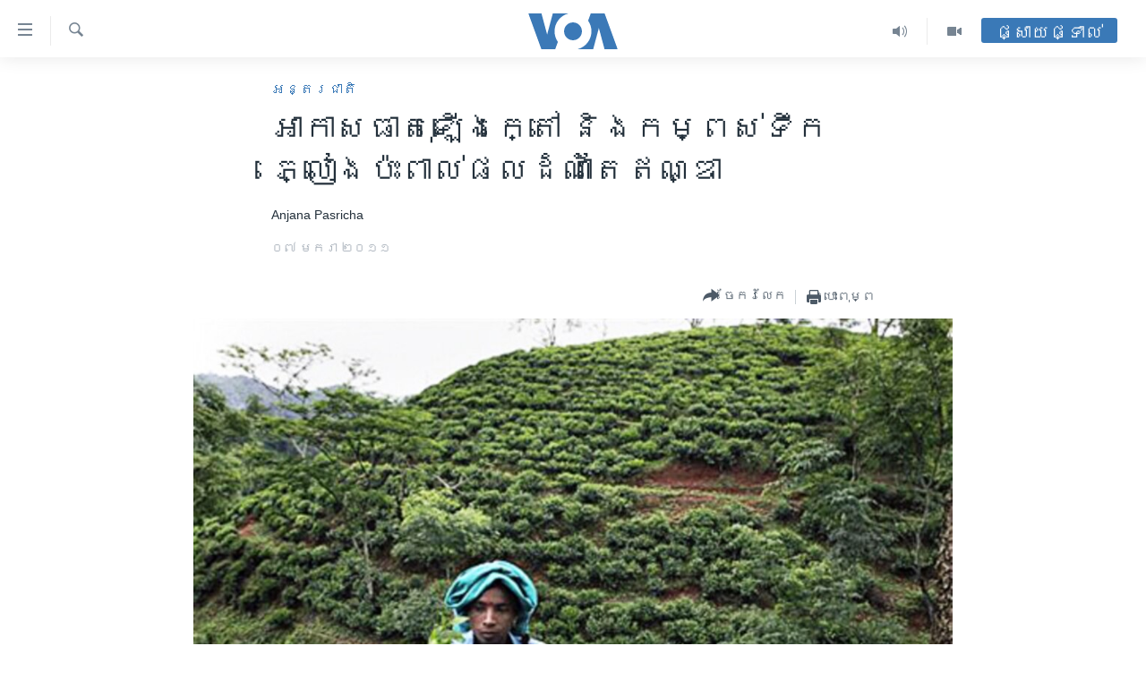

--- FILE ---
content_type: text/html; charset=utf-8
request_url: https://khmer.voanews.com/a/climate-change-impacts-indias-tea-growing-region-113070349/1144284.html
body_size: 12002
content:

<!DOCTYPE html>
<html lang="km" dir="ltr" class="no-js">
<head>
<link href="/Content/responsive/VOA/km-KH/VOA-km-KH.css?&amp;av=0.0.0.0&amp;cb=309" rel="stylesheet"/>
<script src="https://tags.voanews.com/voa-pangea/prod/utag.sync.js"></script> <script type='text/javascript' src='https://www.youtube.com/iframe_api' async></script>
<script type="text/javascript">
//a general 'js' detection, must be on top level in <head>, due to CSS performance
document.documentElement.className = "js";
var cacheBuster = "309";
var appBaseUrl = "/";
var imgEnhancerBreakpoints = [0, 144, 256, 408, 650, 1023, 1597];
var isLoggingEnabled = false;
var isPreviewPage = false;
var isLivePreviewPage = false;
if (!isPreviewPage) {
window.RFE = window.RFE || {};
window.RFE.cacheEnabledByParam = window.location.href.indexOf('nocache=1') === -1;
const url = new URL(window.location.href);
const params = new URLSearchParams(url.search);
// Remove the 'nocache' parameter
params.delete('nocache');
// Update the URL without the 'nocache' parameter
url.search = params.toString();
window.history.replaceState(null, '', url.toString());
} else {
window.addEventListener('load', function() {
const links = window.document.links;
for (let i = 0; i < links.length; i++) {
links[i].href = '#';
links[i].target = '_self';
}
})
}
// Iframe & Embed detection
var embedProperties = {};
try {
// Reliable way to check if we are in an iframe.
var isIframe = window.self !== window.top;
embedProperties.is_iframe = isIframe;
if (!isIframe) {
embedProperties.embed_context = "main";
} else {
// We are in an iframe. Let's try to access the parent.
// This access will only fail with strict cross-origin (without document.domain).
var parentLocation = window.top.location;
// The access succeeded. Now we explicitly compare the hostname.
if (window.location.hostname === parentLocation.hostname) {
embedProperties.embed_context = "embed_self";
} else {
// Hostname is different (e.g. different subdomain with document.domain)
embedProperties.embed_context = "embed_cross";
}
// Since the access works, we can safely get the details.
embedProperties.url_parent = parentLocation.href;
embedProperties.title_parent = window.top.document.title;
}
} catch (err) {
// We are in an iframe, and an error occurred, probably due to cross-origin restrictions.
embedProperties.is_iframe = true;
embedProperties.embed_context = "embed_cross";
// We cannot access the properties of window.top.
// `document.referrer` can sometimes provide the URL of the parent page.
// It is not 100% reliable, but it is the best we can do in this situation.
embedProperties.url_parent = document.referrer || null;
embedProperties.title_parent = null; // We can't get to the title in a cross-origin scenario.
}
var pwaEnabled = false;
var swCacheDisabled;
</script>
<meta charset="utf-8" />
<title>អាកាស​ធាតុ​ឡើង​ក្តៅ​ និង​កម្ពស់​ទឹកភ្លៀង​ប៉ះពាល់​ផល​ដំណាំ​តែ​ឥណ្ឌា</title>
<meta name="description" content="អ្នក​វិទ្យាសាស្ត្រ​និយាយ​ថា​ការ​ឡើង​កម្តៅ​មាន​ផល​ប៉ះពាល់​ដល់​ចម្ការ​តែ​និង​ការ​ប្រមូល​ផល" />
<meta name="keywords" content="អន្តរជាតិ, ញូវ​ដេលី ប្រទេស​ឥណ្ឌា" />
<meta name="viewport" content="width=device-width, initial-scale=1.0" />
<meta http-equiv="X-UA-Compatible" content="IE=edge" />
<meta name="robots" content="max-image-preview:large"><meta property="fb:pages" content="154829473799" />
<meta name="msvalidate.01" content="3286EE554B6F672A6F2E608C02343C0E" />
<meta name="google-site-verification" content="9N67UibWUmTgBbmaYWYsq5uN7iR6xbECfPAJOqOdq1I" />
<link href="https://khmer.voanews.com/a/climate-change-impacts-indias-tea-growing-region-113070349/1144284.html" rel="canonical" />
<meta name="apple-mobile-web-app-title" content="វីអូអេ" />
<meta name="apple-mobile-web-app-status-bar-style" content="black" />
<meta name="apple-itunes-app" content="app-id=632618796, app-argument=//1144284.ltr" />
<meta content="អាកាស​ធាតុ​ឡើង​ក្តៅ​ និង​កម្ពស់​ទឹកភ្លៀង​ប៉ះពាល់​ផល​ដំណាំ​តែ​ឥណ្ឌា" property="og:title" />
<meta content="អ្នក​វិទ្យាសាស្ត្រ​និយាយ​ថា​ការ​ឡើង​កម្តៅ​មាន​ផល​ប៉ះពាល់​ដល់​ចម្ការ​តែ​និង​ការ​ប្រមូល​ផល" property="og:description" />
<meta content="article" property="og:type" />
<meta content="https://khmer.voanews.com/a/climate-change-impacts-indias-tea-growing-region-113070349/1144284.html" property="og:url" />
<meta content="វីអូអេ" property="og:site_name" />
<meta content="https://www.facebook.com/VOAKhmer" property="article:publisher" />
<meta content="https://gdb.voanews.com/56002f46-2170-46ae-8efc-d181d2258b7b_w1200_h630.jpg" property="og:image" />
<meta content="1200" property="og:image:width" />
<meta content="630" property="og:image:height" />
<meta content="184356595034015" property="fb:app_id" />
<meta content="Anjana ​Pasricha" name="Author" />
<meta content="summary_large_image" name="twitter:card" />
<meta content="@voakhmer" name="twitter:site" />
<meta content="https://gdb.voanews.com/56002f46-2170-46ae-8efc-d181d2258b7b_w1200_h630.jpg" name="twitter:image" />
<meta content="អាកាស​ធាតុ​ឡើង​ក្តៅ​ និង​កម្ពស់​ទឹកភ្លៀង​ប៉ះពាល់​ផល​ដំណាំ​តែ​ឥណ្ឌា" name="twitter:title" />
<meta content="អ្នក​វិទ្យាសាស្ត្រ​និយាយ​ថា​ការ​ឡើង​កម្តៅ​មាន​ផល​ប៉ះពាល់​ដល់​ចម្ការ​តែ​និង​ការ​ប្រមូល​ផល" name="twitter:description" />
<link rel="amphtml" href="https://khmer.voanews.com/amp/climate-change-impacts-indias-tea-growing-region-113070349/1144284.html" />
<script type="application/ld+json">{"articleSection":"អន្តរជាតិ","isAccessibleForFree":true,"headline":"អាកាស​ធាតុ​ឡើង​ក្តៅ​ និង​កម្ពស់​ទឹកភ្លៀង​ប៉ះពាល់​ផល​ដំណាំ​តែ​ឥណ្ឌា","inLanguage":"km-KH","keywords":"អន្តរជាតិ, ញូវ​ដេលី ប្រទេស​ឥណ្ឌា","author":{"@type":"Person","url":"https://khmer.voanews.com/author/anjana-​pasricha/kjrp_","description":"","image":{"@type":"ImageObject"},"name":"Anjana ​Pasricha"},"datePublished":"2011-01-07 00:00:00Z","dateModified":"2011-01-07 00:00:00Z","publisher":{"logo":{"width":512,"height":220,"@type":"ImageObject","url":"https://khmer.voanews.com/Content/responsive/VOA/km-KH/img/logo.png"},"@type":"NewsMediaOrganization","url":"https://khmer.voanews.com","sameAs":["https://www.facebook.com/VOAKhmer","https://twitter.com/voakhmer","https://www.youtube.com/VOAKhmer","https://www.instagram.com/voakhmer/","https://t.me/voakhmer"],"name":"វីអូអេ - VOA Khmer","alternateName":""},"@context":"https://schema.org","@type":"NewsArticle","mainEntityOfPage":"https://khmer.voanews.com/a/climate-change-impacts-indias-tea-growing-region-113070349/1144284.html","url":"https://khmer.voanews.com/a/climate-change-impacts-indias-tea-growing-region-113070349/1144284.html","description":"អ្នក​វិទ្យាសាស្ត្រ​និយាយ​ថា​ការ​ឡើង​កម្តៅ​មាន​ផល​ប៉ះពាល់​ដល់​ចម្ការ​តែ​និង​ការ​ប្រមូល​ផល","image":{"width":1080,"height":608,"@type":"ImageObject","url":"https://gdb.voanews.com/56002f46-2170-46ae-8efc-d181d2258b7b_w1080_h608.jpg"},"name":"អាកាស​ធាតុ​ឡើង​ក្តៅ​ និង​កម្ពស់​ទឹកភ្លៀង​ប៉ះពាល់​ផល​ដំណាំ​តែ​ឥណ្ឌា"}</script>
<script src="/Scripts/responsive/infographics.b?v=dVbZ-Cza7s4UoO3BqYSZdbxQZVF4BOLP5EfYDs4kqEo1&amp;av=0.0.0.0&amp;cb=309"></script>
<script src="/Scripts/responsive/loader.b?v=C-JLefdHQ4ECvt5x4bMsJCTq2VRkcN8JUkP-IB-DzAI1&amp;av=0.0.0.0&amp;cb=309"></script>
<link rel="icon" type="image/svg+xml" href="/Content/responsive/VOA/img/webApp/favicon.svg" />
<link rel="alternate icon" href="/Content/responsive/VOA/img/webApp/favicon.ico" />
<link rel="apple-touch-icon" sizes="152x152" href="/Content/responsive/VOA/img/webApp/ico-152x152.png" />
<link rel="apple-touch-icon" sizes="144x144" href="/Content/responsive/VOA/img/webApp/ico-144x144.png" />
<link rel="apple-touch-icon" sizes="114x114" href="/Content/responsive/VOA/img/webApp/ico-114x114.png" />
<link rel="apple-touch-icon" sizes="72x72" href="/Content/responsive/VOA/img/webApp/ico-72x72.png" />
<link rel="apple-touch-icon-precomposed" href="/Content/responsive/VOA/img/webApp/ico-57x57.png" />
<link rel="icon" sizes="192x192" href="/Content/responsive/VOA/img/webApp/ico-192x192.png" />
<link rel="icon" sizes="128x128" href="/Content/responsive/VOA/img/webApp/ico-128x128.png" />
<meta name="msapplication-TileColor" content="#ffffff" />
<meta name="msapplication-TileImage" content="/Content/responsive/VOA/img/webApp/ico-144x144.png" />
<link rel="alternate" type="application/rss+xml" title="VOA - Top Stories [RSS]" href="/api/" />
<link rel="sitemap" type="application/rss+xml" href="/sitemap.xml" />
<script type="text/javascript">
var analyticsData = Object.assign(embedProperties, {url:"https://khmer.voanews.com/a/climate-change-impacts-indias-tea-growing-region-113070349/1144284.html",property_id:"467",article_uid:"1144284",page_title:"អាកាស​ធាតុ​ឡើង​ក្តៅ​ និង​កម្ពស់​ទឹកភ្លៀង​ប៉ះពាល់​ផល​ដំណាំ​តែ​ឥណ្ឌា",page_type:"article",content_type:"article",subcontent_type:"article",last_modified:"2011-01-07 00:00:00Z",pub_datetime:"2011-01-07 00:00:00Z",section:"អន្តរជាតិ",english_section:"world",byline:"Anjana ​Pasricha",categories:"world",tags:"ញូវ​ដេលី ប្រទេស​ឥណ្ឌា",domain:"khmer.voanews.com",language:"Khmer",language_service:"VOA Khmer",platform:"web",copied:"no",copied_article:"",copied_title:"",runs_js:"Yes",cms_release:"8.45.0.0.309",enviro_type:"prod",slug:"climate-change-impacts-indias-tea-growing-region-113070349",entity:"VOA",short_language_service:"KHM",platform_short:"W",page_name:"អាកាស​ធាតុ​ឡើង​ក្តៅ​ និង​កម្ពស់​ទឹកភ្លៀង​ប៉ះពាល់​ផល​ដំណាំ​តែ​ឥណ្ឌា"});
// Push Analytics data as GTM message (without "event" attribute and before GTM initialization)
window.dataLayer = window.dataLayer || [];
window.dataLayer.push(analyticsData);
</script>
<script type="text/javascript" data-cookiecategory="analytics">
var gtmEventObject = {event: 'page_meta_ready'};window.dataLayer = window.dataLayer || [];window.dataLayer.push(gtmEventObject);
var renderGtm = "true";
if (renderGtm === "true") {
(function(w,d,s,l,i){w[l]=w[l]||[];w[l].push({'gtm.start':new Date().getTime(),event:'gtm.js'});var f=d.getElementsByTagName(s)[0],j=d.createElement(s),dl=l!='dataLayer'?'&l='+l:'';j.async=true;j.src='//www.googletagmanager.com/gtm.js?id='+i+dl;f.parentNode.insertBefore(j,f);})(window,document,'script','dataLayer','GTM-N8MP7P');
}
</script>
</head>
<body class=" nav-no-loaded cc_theme pg-article pg-article--single-column print-lay-article use-sticky-share nojs-images ">
<noscript><iframe src="https://www.googletagmanager.com/ns.html?id=GTM-N8MP7P" height="0" width="0" style="display:none;visibility:hidden"></iframe></noscript> <script type="text/javascript" data-cookiecategory="analytics">
var gtmEventObject = {event: 'page_meta_ready'};window.dataLayer = window.dataLayer || [];window.dataLayer.push(gtmEventObject);
var renderGtm = "true";
if (renderGtm === "true") {
(function(w,d,s,l,i){w[l]=w[l]||[];w[l].push({'gtm.start':new Date().getTime(),event:'gtm.js'});var f=d.getElementsByTagName(s)[0],j=d.createElement(s),dl=l!='dataLayer'?'&l='+l:'';j.async=true;j.src='//www.googletagmanager.com/gtm.js?id='+i+dl;f.parentNode.insertBefore(j,f);})(window,document,'script','dataLayer','GTM-N8MP7P');
}
</script>
<!--Analytics tag js version start-->
<script type="text/javascript" data-cookiecategory="analytics">
var utag_data = Object.assign({}, analyticsData, {pub_year:"2011",pub_month:"01",pub_day:"07",pub_hour:"00",pub_weekday:"Friday"});
if(typeof(TealiumTagFrom)==='function' && typeof(TealiumTagSearchKeyword)==='function') {
var utag_from=TealiumTagFrom();var utag_searchKeyword=TealiumTagSearchKeyword();
if(utag_searchKeyword!=null && utag_searchKeyword!=='' && utag_data["search_keyword"]==null) utag_data["search_keyword"]=utag_searchKeyword;if(utag_from!=null && utag_from!=='') utag_data["from"]=TealiumTagFrom();}
if(window.top!== window.self&&utag_data.page_type==="snippet"){utag_data.page_type = 'iframe';}
try{if(window.top!==window.self&&window.self.location.hostname===window.top.location.hostname){utag_data.platform = 'self-embed';utag_data.platform_short = 'se';}}catch(e){if(window.top!==window.self&&window.self.location.search.includes("platformType=self-embed")){utag_data.platform = 'cross-promo';utag_data.platform_short = 'cp';}}
(function(a,b,c,d){ a="https://tags.voanews.com/voa-pangea/prod/utag.js"; b=document;c="script";d=b.createElement(c);d.src=a;d.type="text/java"+c;d.async=true; a=b.getElementsByTagName(c)[0];a.parentNode.insertBefore(d,a); })();
</script>
<!--Analytics tag js version end-->
<!-- Analytics tag management NoScript -->
<noscript>
<img style="position: absolute; border: none;" src="https://ssc.voanews.com/b/ss/bbgprod,bbgentityvoa/1/G.4--NS/1511430297?pageName=voa%3akhm%3aw%3aarticle%3a%e1%9e%a2%e1%9e%b6%e1%9e%80%e1%9e%b6%e1%9e%9f%e2%80%8b%e1%9e%92%e1%9e%b6%e1%9e%8f%e1%9e%bb%e2%80%8b%e1%9e%a1%e1%9e%be%e1%9e%84%e2%80%8b%e1%9e%80%e1%9f%92%e1%9e%8f%e1%9f%85%e2%80%8b%20%e1%9e%93%e1%9e%b7%e1%9e%84%e2%80%8b%e1%9e%80%e1%9e%98%e1%9f%92%e1%9e%96%e1%9e%9f%e1%9f%8b%e2%80%8b%e1%9e%91%e1%9e%b9%e1%9e%80%e1%9e%97%e1%9f%92%e1%9e%9b%e1%9f%80%e1%9e%84%e2%80%8b%e1%9e%94%e1%9f%89%e1%9f%87%e1%9e%96%e1%9e%b6%e1%9e%9b%e1%9f%8b%e2%80%8b%e1%9e%95%e1%9e%9b%e2%80%8b%e1%9e%8a%e1%9f%86%e1%9e%8e%e1%9e%b6%e1%9f%86%e2%80%8b%e1%9e%8f%e1%9f%82%e2%80%8b%e1%9e%a5%e1%9e%8e%e1%9f%92%e1%9e%8c%e1%9e%b6&amp;c6=%e1%9e%a2%e1%9e%b6%e1%9e%80%e1%9e%b6%e1%9e%9f%e2%80%8b%e1%9e%92%e1%9e%b6%e1%9e%8f%e1%9e%bb%e2%80%8b%e1%9e%a1%e1%9e%be%e1%9e%84%e2%80%8b%e1%9e%80%e1%9f%92%e1%9e%8f%e1%9f%85%e2%80%8b%20%e1%9e%93%e1%9e%b7%e1%9e%84%e2%80%8b%e1%9e%80%e1%9e%98%e1%9f%92%e1%9e%96%e1%9e%9f%e1%9f%8b%e2%80%8b%e1%9e%91%e1%9e%b9%e1%9e%80%e1%9e%97%e1%9f%92%e1%9e%9b%e1%9f%80%e1%9e%84%e2%80%8b%e1%9e%94%e1%9f%89%e1%9f%87%e1%9e%96%e1%9e%b6%e1%9e%9b%e1%9f%8b%e2%80%8b%e1%9e%95%e1%9e%9b%e2%80%8b%e1%9e%8a%e1%9f%86%e1%9e%8e%e1%9e%b6%e1%9f%86%e2%80%8b%e1%9e%8f%e1%9f%82%e2%80%8b%e1%9e%a5%e1%9e%8e%e1%9f%92%e1%9e%8c%e1%9e%b6&amp;v36=8.45.0.0.309&amp;v6=D=c6&amp;g=https%3a%2f%2fkhmer.voanews.com%2fa%2fclimate-change-impacts-indias-tea-growing-region-113070349%2f1144284.html&amp;c1=D=g&amp;v1=D=g&amp;events=event1,event52&amp;c16=voa%20khmer&amp;v16=D=c16&amp;c5=world&amp;v5=D=c5&amp;ch=%e1%9e%a2%e1%9e%93%e1%9f%92%e1%9e%8f%e1%9e%9a%e1%9e%87%e1%9e%b6%e1%9e%8f%e1%9e%b7&amp;c15=khmer&amp;v15=D=c15&amp;c4=article&amp;v4=D=c4&amp;c14=1144284&amp;v14=D=c14&amp;v20=no&amp;c17=web&amp;v17=D=c17&amp;mcorgid=518abc7455e462b97f000101%40adobeorg&amp;server=khmer.voanews.com&amp;pageType=D=c4&amp;ns=bbg&amp;v29=D=server&amp;v25=voa&amp;v30=467&amp;v105=D=User-Agent " alt="analytics" width="1" height="1" /></noscript>
<!-- End of Analytics tag management NoScript -->
<!--*** Accessibility links - For ScreenReaders only ***-->
<section>
<div class="sr-only">
<h2>ភ្ជាប់​ទៅ​គេហទំព័រ​ទាក់ទង</h2>
<ul>
<li><a href="#content" data-disable-smooth-scroll="1">រំលង​និង​ចូល​ទៅ​​ទំព័រ​ព័ត៌មាន​​តែ​ម្តង</a></li>
<li><a href="#navigation" data-disable-smooth-scroll="1">រំលង​និង​ចូល​ទៅ​ទំព័រ​រចនាសម្ព័ន្ធ​</a></li>
<li><a href="#txtHeaderSearch" data-disable-smooth-scroll="1">រំលង​និង​ចូល​ទៅ​កាន់​ទំព័រ​ស្វែង​រក</a></li>
</ul>
</div>
</section>
<div dir="ltr">
<div id="page">
<aside>
<div class="c-lightbox overlay-modal">
<div class="c-lightbox__intro">
<h2 class="c-lightbox__intro-title"></h2>
<button class="btn btn--rounded c-lightbox__btn c-lightbox__intro-next" title="បន្ទាប់">
<span class="ico ico--rounded ico-chevron-forward"></span>
<span class="sr-only">បន្ទាប់</span>
</button>
</div>
<div class="c-lightbox__nav">
<button class="btn btn--rounded c-lightbox__btn c-lightbox__btn--close" title="បិទ">
<span class="ico ico--rounded ico-close"></span>
<span class="sr-only">បិទ</span>
</button>
<button class="btn btn--rounded c-lightbox__btn c-lightbox__btn--prev" title="មុន">
<span class="ico ico--rounded ico-chevron-backward"></span>
<span class="sr-only">មុន</span>
</button>
<button class="btn btn--rounded c-lightbox__btn c-lightbox__btn--next" title="បន្ទាប់">
<span class="ico ico--rounded ico-chevron-forward"></span>
<span class="sr-only">បន្ទាប់</span>
</button>
</div>
<div class="c-lightbox__content-wrap">
<figure class="c-lightbox__content">
<span class="c-spinner c-spinner--lightbox">
<img src="/Content/responsive/img/player-spinner.png"
alt="សូម​រង់ចាំ"
title="សូម​រង់ចាំ" />
</span>
<div class="c-lightbox__img">
<div class="thumb">
<img src="" alt="" />
</div>
</div>
<figcaption>
<div class="c-lightbox__info c-lightbox__info--foot">
<span class="c-lightbox__counter"></span>
<span class="caption c-lightbox__caption"></span>
</div>
</figcaption>
</figure>
</div>
<div class="hidden">
<div class="content-advisory__box content-advisory__box--lightbox">
<span class="content-advisory__box-text">This image contains sensitive content which some people may find offensive or disturbing.</span>
<button class="btn btn--transparent content-advisory__box-btn m-t-md" value="text" type="button">
<span class="btn__text">
Click to reveal
</span>
</button>
</div>
</div>
</div>
<div class="print-dialogue">
<div class="container">
<h3 class="print-dialogue__title section-head">ជម្រើស​ក្នុង​ការ​បោះពុម្ព</h3>
<div class="print-dialogue__opts">
<ul class="print-dialogue__opt-group">
<li class="form__group form__group--checkbox">
<input class="form__check " id="checkboxImages" name="checkboxImages" type="checkbox" checked="checked" />
<label for="checkboxImages" class="form__label m-t-md">រូបថត</label>
</li>
<li class="form__group form__group--checkbox">
<input class="form__check " id="checkboxMultimedia" name="checkboxMultimedia" type="checkbox" checked="checked" />
<label for="checkboxMultimedia" class="form__label m-t-md">ពហុព័ត៌មាន</label>
</li>
</ul>
<ul class="print-dialogue__opt-group">
<li class="form__group form__group--checkbox">
<input class="form__check " id="checkboxEmbedded" name="checkboxEmbedded" type="checkbox" checked="checked" />
<label for="checkboxEmbedded" class="form__label m-t-md">ខ្លឹមសារ​ព័ត៌មាន​ដែល​ភ្ជាប់​ពី​ទំព័រ​ផ្សេង</label>
</li>
<li class="hidden">
<input class="form__check " id="checkboxComments" name="checkboxComments" type="checkbox" />
<label for="checkboxComments" class="form__label m-t-md">មតិ</label>
</li>
</ul>
</div>
<div class="print-dialogue__buttons">
<button class="btn btn--secondary close-button" type="button" title="បោះបង់">
<span class="btn__text ">បោះបង់</span>
</button>
<button class="btn btn-cust-print m-l-sm" type="button" title="បោះពុម្ព">
<span class="btn__text ">បោះពុម្ព</span>
</button>
</div>
</div>
</div>
<div class="ctc-message pos-fix">
<div class="ctc-message__inner">Link has been copied to clipboard</div>
</div>
</aside>
<div class="hdr-20 hdr-20--big">
<div class="hdr-20__inner">
<div class="hdr-20__max pos-rel">
<div class="hdr-20__side hdr-20__side--primary d-flex">
<label data-for="main-menu-ctrl" data-switcher-trigger="true" data-switch-target="main-menu-ctrl" class="burger hdr-trigger pos-rel trans-trigger" data-trans-evt="click" data-trans-id="menu">
<span class="ico ico-close hdr-trigger__ico hdr-trigger__ico--close burger__ico burger__ico--close"></span>
<span class="ico ico-menu hdr-trigger__ico hdr-trigger__ico--open burger__ico burger__ico--open"></span>
</label>
<div class="menu-pnl pos-fix trans-target" data-switch-target="main-menu-ctrl" data-trans-id="menu">
<div class="menu-pnl__inner">
<nav class="main-nav menu-pnl__item menu-pnl__item--first">
<ul class="main-nav__list accordeon" data-analytics-tales="false" data-promo-name="link" data-location-name="nav,secnav">
<li class="main-nav__item">
<a class="main-nav__item-name main-nav__item-name--link" href="/p/6039.html" title="កម្ពុជា" data-item-name="cambodia-news" >កម្ពុជា</a>
</li>
<li class="main-nav__item">
<a class="main-nav__item-name main-nav__item-name--link" href="https://khmer.voanews.com/p/7317.html" title="អន្តរជាតិ" target="_blank" rel="noopener">អន្តរជាតិ</a>
</li>
<li class="main-nav__item">
<a class="main-nav__item-name main-nav__item-name--link" href="/z/2290" title="អាមេរិក" data-item-name="united-states" >អាមេរិក</a>
</li>
<li class="main-nav__item">
<a class="main-nav__item-name main-nav__item-name--link" href="/z/7448" title="ចិន" data-item-name="China-news" >ចិន</a>
</li>
<li class="main-nav__item">
<a class="main-nav__item-name main-nav__item-name--link" href="/hellovoa" title="ហេឡូវីអូអេ" data-item-name="hello-voa-show" >ហេឡូវីអូអេ</a>
</li>
<li class="main-nav__item">
<a class="main-nav__item-name main-nav__item-name--link" href="/creativecambodia" title="កម្ពុជាច្នៃប្រតិដ្ឋ" data-item-name="creativecambodia" >កម្ពុជាច្នៃប្រតិដ្ឋ</a>
</li>
<li class="main-nav__item">
<a class="main-nav__item-name main-nav__item-name--link" href="/newsevents" title="ព្រឹត្តិការណ៍ព័ត៌មាន" data-item-name="news-events" >ព្រឹត្តិការណ៍ព័ត៌មាន</a>
</li>
<li class="main-nav__item">
<a class="main-nav__item-name main-nav__item-name--link" href="https://khmer.voanews.com/programs/tv" title="ទូរទស្សន៍ / វីដេអូ​" >ទូរទស្សន៍ / វីដេអូ​</a>
</li>
<li class="main-nav__item">
<a class="main-nav__item-name main-nav__item-name--link" href="http://khmer.voanews.com/programindex.html" title="វិទ្យុ / ផតខាសថ៍" >វិទ្យុ / ផតខាសថ៍</a>
</li>
<li class="main-nav__item">
<a class="main-nav__item-name main-nav__item-name--link" href="/allprograms" title="កម្មវិធីទាំងអស់" data-item-name="allprograms" >កម្មវិធីទាំងអស់</a>
</li>
</ul>
</nav>
<div class="menu-pnl__item">
<a href="https://www.voacambodia.com/" class="menu-pnl__item-link" alt="Khmer English">Khmer English</a>
</div>
<div class="menu-pnl__item menu-pnl__item--social">
<h5 class="menu-pnl__sub-head">បណ្តាញ​សង្គម</h5>
<a href="https://www.facebook.com/VOAKhmer" title="តាមដាន​​តាម​ Facebook" data-analytics-text="follow_on_facebook" class="btn btn--rounded btn--social-inverted menu-pnl__btn js-social-btn btn-facebook" target="_blank" rel="noopener">
<span class="ico ico-facebook-alt ico--rounded"></span>
</a>
<a href="https://twitter.com/voakhmer" title="តាមដាន​​តាម​ Twitter" data-analytics-text="follow_on_twitter" class="btn btn--rounded btn--social-inverted menu-pnl__btn js-social-btn btn-twitter" target="_blank" rel="noopener">
<span class="ico ico-twitter ico--rounded"></span>
</a>
<a href="https://www.youtube.com/VOAKhmer" title="តាមដាន​​តាម​ YouTube" data-analytics-text="follow_on_youtube" class="btn btn--rounded btn--social-inverted menu-pnl__btn js-social-btn btn-youtube" target="_blank" rel="noopener">
<span class="ico ico-youtube ico--rounded"></span>
</a>
<a href="https://www.instagram.com/voakhmer/" title="Follow us on Instagram" data-analytics-text="follow_on_instagram" class="btn btn--rounded btn--social-inverted menu-pnl__btn js-social-btn btn-instagram" target="_blank" rel="noopener">
<span class="ico ico-instagram ico--rounded"></span>
</a>
</div>
<div class="menu-pnl__item">
<a href="/navigation/allsites" class="menu-pnl__item-link">
<span class="ico ico-languages "></span>
ភាសា
</a>
</div>
</div>
</div>
<label data-for="top-search-ctrl" data-switcher-trigger="true" data-switch-target="top-search-ctrl" class="top-srch-trigger hdr-trigger">
<span class="ico ico-close hdr-trigger__ico hdr-trigger__ico--close top-srch-trigger__ico top-srch-trigger__ico--close"></span>
<span class="ico ico-search hdr-trigger__ico hdr-trigger__ico--open top-srch-trigger__ico top-srch-trigger__ico--open"></span>
</label>
<div class="srch-top srch-top--in-header" data-switch-target="top-search-ctrl">
<div class="container">
<form action="/s" class="srch-top__form srch-top__form--in-header" id="form-topSearchHeader" method="get" role="search"><label for="txtHeaderSearch" class="sr-only">ស្វែង​រក</label>
<input type="text" id="txtHeaderSearch" name="k" placeholder="ស្វែង​រក​ពាក្យ..." accesskey="s" value="" class="srch-top__input analyticstag-event" onkeydown="if (event.keyCode === 13) { FireAnalyticsTagEventOnSearch('search', $dom.get('#txtHeaderSearch')[0].value) }" />
<button title="ស្វែង​រក" type="submit" class="btn btn--top-srch analyticstag-event" onclick="FireAnalyticsTagEventOnSearch('search', $dom.get('#txtHeaderSearch')[0].value) ">
<span class="ico ico-search"></span>
</button></form>
</div>
</div>
<a href="/" class="main-logo-link">
<img src="/Content/responsive/VOA/km-KH/img/logo-compact.svg?cb=309" class="main-logo main-logo--comp" alt="site logo">
<img src="/Content/responsive/VOA/km-KH/img/logo.svg?cb=309" class="main-logo main-logo--big" alt="site logo">
</a>
</div>
<div class="hdr-20__side hdr-20__side--secondary d-flex">
<a href="/p/6001.html" title="Video" class="hdr-20__secondary-item" data-item-name="video">
<span class="ico ico-video hdr-20__secondary-icon"></span>
</a>
<a href="/programs/radio" title="Audio" class="hdr-20__secondary-item" data-item-name="audio">
<span class="ico ico-audio hdr-20__secondary-icon"></span>
</a>
<a href="/s" title="ស្វែង​រក" class="hdr-20__secondary-item hdr-20__secondary-item--search" data-item-name="search">
<span class="ico ico-search hdr-20__secondary-icon hdr-20__secondary-icon--search"></span>
</a>
<div class="hdr-20__secondary-item live-b-drop">
<div class="live-b-drop__off">
<a href="/live/" class="live-b-drop__link" title="ផ្សាយផ្ទាល់" data-item-name="live">
<span class="badge badge--live-btn badge--live-btn-off">
ផ្សាយផ្ទាល់
</span>
</a>
</div>
<div class="live-b-drop__on hidden">
<label data-for="live-ctrl" data-switcher-trigger="true" data-switch-target="live-ctrl" class="live-b-drop__label pos-rel">
<span class="badge badge--live badge--live-btn">
ផ្សាយផ្ទាល់
</span>
<span class="ico ico-close live-b-drop__label-ico live-b-drop__label-ico--close"></span>
</label>
<div class="live-b-drop__panel" id="targetLivePanelDiv" data-switch-target="live-ctrl"></div>
</div>
</div>
<div class="srch-bottom">
<form action="/s" class="srch-bottom__form d-flex" id="form-bottomSearch" method="get" role="search"><label for="txtSearch" class="sr-only">ស្វែង​រក</label>
<input type="search" id="txtSearch" name="k" placeholder="ស្វែង​រក​ពាក្យ..." accesskey="s" value="" class="srch-bottom__input analyticstag-event" onkeydown="if (event.keyCode === 13) { FireAnalyticsTagEventOnSearch('search', $dom.get('#txtSearch')[0].value) }" />
<button title="ស្វែង​រក" type="submit" class="btn btn--bottom-srch analyticstag-event" onclick="FireAnalyticsTagEventOnSearch('search', $dom.get('#txtSearch')[0].value) ">
<span class="ico ico-search"></span>
</button></form>
</div>
</div>
<img src="/Content/responsive/VOA/km-KH/img/logo-print.gif?cb=309" class="logo-print" loading="lazy" alt="site logo">
<img src="/Content/responsive/VOA/km-KH/img/logo-print_color.png?cb=309" class="logo-print logo-print--color" loading="lazy" alt="site logo">
</div>
</div>
</div>
<script>
if (document.body.className.indexOf('pg-home') > -1) {
var nav2In = document.querySelector('.hdr-20__inner');
var nav2Sec = document.querySelector('.hdr-20__side--secondary');
var secStyle = window.getComputedStyle(nav2Sec);
if (nav2In && window.pageYOffset < 150 && secStyle['position'] !== 'fixed') {
nav2In.classList.add('hdr-20__inner--big')
}
}
</script>
<div class="c-hlights c-hlights--breaking c-hlights--no-item" data-hlight-display="mobile,desktop">
<div class="c-hlights__wrap container p-0">
<div class="c-hlights__nav">
<a role="button" href="#" title="មុន">
<span class="ico ico-chevron-backward m-0"></span>
<span class="sr-only">មុន</span>
</a>
<a role="button" href="#" title="បន្ទាប់">
<span class="ico ico-chevron-forward m-0"></span>
<span class="sr-only">បន្ទាប់</span>
</a>
</div>
<span class="c-hlights__label">
<span class="">ព័ត៌មាន​​ថ្មី</span>
<span class="switcher-trigger">
<label data-for="more-less-1" data-switcher-trigger="true" class="switcher-trigger__label switcher-trigger__label--more p-b-0" title="ផ្សេង​ទៀត">
<span class="ico ico-chevron-down"></span>
</label>
<label data-for="more-less-1" data-switcher-trigger="true" class="switcher-trigger__label switcher-trigger__label--less p-b-0" title="បិទ">
<span class="ico ico-chevron-up"></span>
</label>
</span>
</span>
<ul class="c-hlights__items switcher-target" data-switch-target="more-less-1">
</ul>
</div>
</div> <div id="content">
<main class="container">
<div class="hdr-container">
<div class="row">
<div class="col-xs-12 col-sm-12 col-md-10 col-md-offset-1">
<div class="row">
<div class="col-category col-xs-12 col-md-8 col-md-offset-2"> <div class="category js-category">
<a class="" href="/z/2291">អន្តរជាតិ</a> </div>
</div><div class="col-title col-xs-12 col-md-8 col-md-offset-2"> <h1 class="title pg-title">
អាកាស​ធាតុ​ឡើង​ក្តៅ​ និង​កម្ពស់​ទឹកភ្លៀង​ប៉ះពាល់​ផល​ដំណាំ​តែ​ឥណ្ឌា
</h1>
</div><div class="col-publishing-details col-xs-12 col-md-8 col-md-offset-2"> <div class="publishing-details ">
<div class="links">
<ul class="links__list">
<li class="links__item">
Anjana ​Pasricha
</li>
</ul>
</div>
<div class="published">
<span class="date" >
<time pubdate="pubdate" datetime="2011-01-07T07:00:00+07:00">
០៧ មករា ២០១១
</time>
</span>
</div>
</div>
</div><div class="col-xs-12 col-md-8 col-md-offset-2"> <div class="col-article-tools pos-rel article-share">
<div class="col-article-tools__end">
<div class="share--box">
<div class="sticky-share-container" style="display:none">
<div class="container">
<a href="https://khmer.voanews.com" id="logo-sticky-share">&nbsp;</a>
<div class="pg-title pg-title--sticky-share">
អាកាស​ធាតុ​ឡើង​ក្តៅ​ និង​កម្ពស់​ទឹកភ្លៀង​ប៉ះពាល់​ផល​ដំណាំ​តែ​ឥណ្ឌា
</div>
<div class="sticked-nav-actions">
<!--This part is for sticky navigation display-->
<p class="buttons link-content-sharing p-0 ">
<button class="btn btn--link btn-content-sharing p-t-0 " id="btnContentSharing" value="text" role="Button" type="" title="ជ្រើសរើស​​មធ្យោបាយ​ចែក​រំលែក​ផ្សេង​ទៀត">
<span class="ico ico-share ico--l"></span>
<span class="btn__text ">
ចែករំលែក
</span>
</button>
</p>
<aside class="content-sharing js-content-sharing js-content-sharing--apply-sticky content-sharing--sticky"
role="complementary"
data-share-url="https://khmer.voanews.com/a/climate-change-impacts-indias-tea-growing-region-113070349/1144284.html" data-share-title="អាកាស​ធាតុ​ឡើង​ក្តៅ​ និង​កម្ពស់​ទឹកភ្លៀង​ប៉ះពាល់​ផល​ដំណាំ​តែ​ឥណ្ឌា" data-share-text="">
<div class="content-sharing__popover">
<h6 class="content-sharing__title">ចែករំលែក</h6>
<button href="#close" id="btnCloseSharing" class="btn btn--text-like content-sharing__close-btn">
<span class="ico ico-close ico--l"></span>
</button>
<ul class="content-sharing__list">
<li class="content-sharing__item">
<div class="ctc ">
<input type="text" class="ctc__input" readonly="readonly">
<a href="" js-href="https://khmer.voanews.com/a/climate-change-impacts-indias-tea-growing-region-113070349/1144284.html" class="content-sharing__link ctc__button">
<span class="ico ico-copy-link ico--rounded ico--s"></span>
<span class="content-sharing__link-text">Copy link</span>
</a>
</div>
</li>
<li class="content-sharing__item">
<a href="https://facebook.com/sharer.php?u=https%3a%2f%2fkhmer.voanews.com%2fa%2fclimate-change-impacts-indias-tea-growing-region-113070349%2f1144284.html"
data-analytics-text="share_on_facebook"
title="Facebook" target="_blank"
class="content-sharing__link js-social-btn">
<span class="ico ico-facebook ico--rounded ico--s"></span>
<span class="content-sharing__link-text">Facebook</span>
</a>
</li>
<li class="content-sharing__item">
<a href="https://twitter.com/share?url=https%3a%2f%2fkhmer.voanews.com%2fa%2fclimate-change-impacts-indias-tea-growing-region-113070349%2f1144284.html&amp;text=%e1%9e%a2%e1%9e%b6%e1%9e%80%e1%9e%b6%e1%9e%9f%e2%80%8b%e1%9e%92%e1%9e%b6%e1%9e%8f%e1%9e%bb%e2%80%8b%e1%9e%a1%e1%9e%be%e1%9e%84%e2%80%8b%e1%9e%80%e1%9f%92%e1%9e%8f%e1%9f%85%e2%80%8b+%e1%9e%93%e1%9e%b7%e1%9e%84%e2%80%8b%e1%9e%80%e1%9e%98%e1%9f%92%e1%9e%96%e1%9e%9f%e1%9f%8b%e2%80%8b%e1%9e%91%e1%9e%b9%e1%9e%80%e1%9e%97%e1%9f%92%e1%9e%9b%e1%9f%80%e1%9e%84%e2%80%8b%e1%9e%94%e1%9f%89%e1%9f%87%e1%9e%96%e1%9e%b6%e1%9e%9b%e1%9f%8b%e2%80%8b%e1%9e%95%e1%9e%9b%e2%80%8b%e1%9e%8a%e1%9f%86%e1%9e%8e%e1%9e%b6%e1%9f%86%e2%80%8b%e1%9e%8f%e1%9f%82%e2%80%8b%e1%9e%a5%e1%9e%8e%e1%9f%92%e1%9e%8c%e1%9e%b6"
data-analytics-text="share_on_twitter"
title="Twitter" target="_blank"
class="content-sharing__link js-social-btn">
<span class="ico ico-twitter ico--rounded ico--s"></span>
<span class="content-sharing__link-text">Twitter</span>
</a>
</li>
<li class="content-sharing__item visible-xs-inline-block visible-sm-inline-block">
<a href="whatsapp://send?text=https%3a%2f%2fkhmer.voanews.com%2fa%2fclimate-change-impacts-indias-tea-growing-region-113070349%2f1144284.html"
data-analytics-text="share_on_whatsapp"
title="WhatsApp" target="_blank"
class="content-sharing__link js-social-btn">
<span class="ico ico-whatsapp ico--rounded ico--s"></span>
<span class="content-sharing__link-text">WhatsApp</span>
</a>
</li>
<li class="content-sharing__item visible-md-inline-block visible-lg-inline-block">
<a href="https://web.whatsapp.com/send?text=https%3a%2f%2fkhmer.voanews.com%2fa%2fclimate-change-impacts-indias-tea-growing-region-113070349%2f1144284.html"
data-analytics-text="share_on_whatsapp_desktop"
title="WhatsApp" target="_blank"
class="content-sharing__link js-social-btn">
<span class="ico ico-whatsapp ico--rounded ico--s"></span>
<span class="content-sharing__link-text">WhatsApp</span>
</a>
</li>
<li class="content-sharing__item visible-xs-inline-block visible-sm-inline-block">
<a href="https://line.me/R/msg/text/?https%3a%2f%2fkhmer.voanews.com%2fa%2fclimate-change-impacts-indias-tea-growing-region-113070349%2f1144284.html"
data-analytics-text="share_on_line"
title="Line" target="_blank"
class="content-sharing__link js-social-btn">
<span class="ico ico-line ico--rounded ico--s"></span>
<span class="content-sharing__link-text">Line</span>
</a>
</li>
<li class="content-sharing__item visible-md-inline-block visible-lg-inline-block">
<a href="https://timeline.line.me/social-plugin/share?url=https%3a%2f%2fkhmer.voanews.com%2fa%2fclimate-change-impacts-indias-tea-growing-region-113070349%2f1144284.html"
data-analytics-text="share_on_line_desktop"
title="Line" target="_blank"
class="content-sharing__link js-social-btn">
<span class="ico ico-line ico--rounded ico--s"></span>
<span class="content-sharing__link-text">Line</span>
</a>
</li>
<li class="content-sharing__item">
<a href="mailto:?body=https%3a%2f%2fkhmer.voanews.com%2fa%2fclimate-change-impacts-indias-tea-growing-region-113070349%2f1144284.html&amp;subject=អាកាស​ធាតុ​ឡើង​ក្តៅ​ និង​កម្ពស់​ទឹកភ្លៀង​ប៉ះពាល់​ផល​ដំណាំ​តែ​ឥណ្ឌា"
title="Email"
class="content-sharing__link ">
<span class="ico ico-email ico--rounded ico--s"></span>
<span class="content-sharing__link-text">Email</span>
</a>
</li>
</ul>
</div>
</aside>
</div>
</div>
</div>
<div class="links">
<p class="buttons link-content-sharing p-0 ">
<button class="btn btn--link btn-content-sharing p-t-0 " id="btnContentSharing" value="text" role="Button" type="" title="ជ្រើសរើស​​មធ្យោបាយ​ចែក​រំលែក​ផ្សេង​ទៀត">
<span class="ico ico-share ico--l"></span>
<span class="btn__text ">
ចែករំលែក
</span>
</button>
</p>
<aside class="content-sharing js-content-sharing " role="complementary"
data-share-url="https://khmer.voanews.com/a/climate-change-impacts-indias-tea-growing-region-113070349/1144284.html" data-share-title="អាកាស​ធាតុ​ឡើង​ក្តៅ​ និង​កម្ពស់​ទឹកភ្លៀង​ប៉ះពាល់​ផល​ដំណាំ​តែ​ឥណ្ឌា" data-share-text="">
<div class="content-sharing__popover">
<h6 class="content-sharing__title">ចែករំលែក</h6>
<button href="#close" id="btnCloseSharing" class="btn btn--text-like content-sharing__close-btn">
<span class="ico ico-close ico--l"></span>
</button>
<ul class="content-sharing__list">
<li class="content-sharing__item">
<div class="ctc ">
<input type="text" class="ctc__input" readonly="readonly">
<a href="" js-href="https://khmer.voanews.com/a/climate-change-impacts-indias-tea-growing-region-113070349/1144284.html" class="content-sharing__link ctc__button">
<span class="ico ico-copy-link ico--rounded ico--l"></span>
<span class="content-sharing__link-text">Copy link</span>
</a>
</div>
</li>
<li class="content-sharing__item">
<a href="https://facebook.com/sharer.php?u=https%3a%2f%2fkhmer.voanews.com%2fa%2fclimate-change-impacts-indias-tea-growing-region-113070349%2f1144284.html"
data-analytics-text="share_on_facebook"
title="Facebook" target="_blank"
class="content-sharing__link js-social-btn">
<span class="ico ico-facebook ico--rounded ico--l"></span>
<span class="content-sharing__link-text">Facebook</span>
</a>
</li>
<li class="content-sharing__item">
<a href="https://twitter.com/share?url=https%3a%2f%2fkhmer.voanews.com%2fa%2fclimate-change-impacts-indias-tea-growing-region-113070349%2f1144284.html&amp;text=%e1%9e%a2%e1%9e%b6%e1%9e%80%e1%9e%b6%e1%9e%9f%e2%80%8b%e1%9e%92%e1%9e%b6%e1%9e%8f%e1%9e%bb%e2%80%8b%e1%9e%a1%e1%9e%be%e1%9e%84%e2%80%8b%e1%9e%80%e1%9f%92%e1%9e%8f%e1%9f%85%e2%80%8b+%e1%9e%93%e1%9e%b7%e1%9e%84%e2%80%8b%e1%9e%80%e1%9e%98%e1%9f%92%e1%9e%96%e1%9e%9f%e1%9f%8b%e2%80%8b%e1%9e%91%e1%9e%b9%e1%9e%80%e1%9e%97%e1%9f%92%e1%9e%9b%e1%9f%80%e1%9e%84%e2%80%8b%e1%9e%94%e1%9f%89%e1%9f%87%e1%9e%96%e1%9e%b6%e1%9e%9b%e1%9f%8b%e2%80%8b%e1%9e%95%e1%9e%9b%e2%80%8b%e1%9e%8a%e1%9f%86%e1%9e%8e%e1%9e%b6%e1%9f%86%e2%80%8b%e1%9e%8f%e1%9f%82%e2%80%8b%e1%9e%a5%e1%9e%8e%e1%9f%92%e1%9e%8c%e1%9e%b6"
data-analytics-text="share_on_twitter"
title="Twitter" target="_blank"
class="content-sharing__link js-social-btn">
<span class="ico ico-twitter ico--rounded ico--l"></span>
<span class="content-sharing__link-text">Twitter</span>
</a>
</li>
<li class="content-sharing__item visible-xs-inline-block visible-sm-inline-block">
<a href="whatsapp://send?text=https%3a%2f%2fkhmer.voanews.com%2fa%2fclimate-change-impacts-indias-tea-growing-region-113070349%2f1144284.html"
data-analytics-text="share_on_whatsapp"
title="WhatsApp" target="_blank"
class="content-sharing__link js-social-btn">
<span class="ico ico-whatsapp ico--rounded ico--l"></span>
<span class="content-sharing__link-text">WhatsApp</span>
</a>
</li>
<li class="content-sharing__item visible-md-inline-block visible-lg-inline-block">
<a href="https://web.whatsapp.com/send?text=https%3a%2f%2fkhmer.voanews.com%2fa%2fclimate-change-impacts-indias-tea-growing-region-113070349%2f1144284.html"
data-analytics-text="share_on_whatsapp_desktop"
title="WhatsApp" target="_blank"
class="content-sharing__link js-social-btn">
<span class="ico ico-whatsapp ico--rounded ico--l"></span>
<span class="content-sharing__link-text">WhatsApp</span>
</a>
</li>
<li class="content-sharing__item visible-xs-inline-block visible-sm-inline-block">
<a href="https://line.me/R/msg/text/?https%3a%2f%2fkhmer.voanews.com%2fa%2fclimate-change-impacts-indias-tea-growing-region-113070349%2f1144284.html"
data-analytics-text="share_on_line"
title="Line" target="_blank"
class="content-sharing__link js-social-btn">
<span class="ico ico-line ico--rounded ico--l"></span>
<span class="content-sharing__link-text">Line</span>
</a>
</li>
<li class="content-sharing__item visible-md-inline-block visible-lg-inline-block">
<a href="https://timeline.line.me/social-plugin/share?url=https%3a%2f%2fkhmer.voanews.com%2fa%2fclimate-change-impacts-indias-tea-growing-region-113070349%2f1144284.html"
data-analytics-text="share_on_line_desktop"
title="Line" target="_blank"
class="content-sharing__link js-social-btn">
<span class="ico ico-line ico--rounded ico--l"></span>
<span class="content-sharing__link-text">Line</span>
</a>
</li>
<li class="content-sharing__item">
<a href="mailto:?body=https%3a%2f%2fkhmer.voanews.com%2fa%2fclimate-change-impacts-indias-tea-growing-region-113070349%2f1144284.html&amp;subject=អាកាស​ធាតុ​ឡើង​ក្តៅ​ និង​កម្ពស់​ទឹកភ្លៀង​ប៉ះពាល់​ផល​ដំណាំ​តែ​ឥណ្ឌា"
title="Email"
class="content-sharing__link ">
<span class="ico ico-email ico--rounded ico--l"></span>
<span class="content-sharing__link-text">Email</span>
</a>
</li>
</ul>
</div>
</aside>
<p class="link-print hidden-xs buttons p-0">
<button class="btn btn--link btn-print p-t-0" onclick="if (typeof FireAnalyticsTagEvent === 'function') {FireAnalyticsTagEvent({ on_page_event: 'print_story' });}return false" title="(CTRL+P)">
<span class="ico ico-print"></span>
<span class="btn__text">បោះពុម្ព</span>
</button>
</p>
</div>
</div>
</div>
</div>
</div><div class="col-multimedia col-xs-12 col-md-10 col-md-offset-1"> <div class="cover-media">
<figure class="media-image js-media-expand">
<div class="img-wrap">
<div class="thumb thumb16_9">
<img src="https://gdb.voanews.com/0c6e6f90-e2f7-44a8-b8c5-c22a54fcd320_w250_r1_s.jpg" alt="虔誠的印度教教徒抵達位於阿拉哈巴德的恒河、亞穆納河和神秘的薩拉斯瓦蒂河交匯處，準備進行聖浴。" />
</div>
</div>
<figcaption>
<span class="caption">虔誠的印度教教徒抵達位於阿拉哈巴德的恒河、亞穆納河和神秘的薩拉斯瓦蒂河交匯處，準備進行聖浴。</span>
</figcaption>
</figure>
</div>
</div>
</div>
</div>
</div>
</div>
<div class="body-container">
<div class="row">
<div class="col-xs-12 col-sm-12 col-md-10 col-md-offset-1">
<div class="row">
<div class="col-xs-12 col-sm-12 col-md-8 col-lg-8 col-md-offset-2">
<div id="article-content" class="content-floated-wrap fb-quotable">
<div class="wsw">
<p>ក្នុង​តំបន់​គេ​ដាំ​ដើម​តែ​ច្រើន​នៅ​ក្នុង​ប្រទេស​ឥណ្ឌា​ ក្រុម​អ្នក​វិទ្យា​សាស្រ្ដ​និយាយ​ថា​ ​ផលិតកម្ម​តែ​ បាន​ត្រូវ​ប៉ះពាល់​ដោយ​ការ​ផ្លាស់​ប្ដូរ​អាកាស​ធាតុ។</p>
<p>ខ្នង​ភ្នុំ​ខ្ពស់​ទាបនៃ​តំបន់​ហិមពាន្ដ​ឋឹត​នៅ​តំបន់​ឦសាន​នៃ​រដ្ឋ​អាសាម​ របស់ប្រទេស​ឥណ្ឌា​ ជា​ទី​កន្លែង​ពោរ​ពេញ​ខៀវស្រងាត់ដោយ​ដើម​តែ​ ដែល​ស្លឹក​របស់​វា​ជាតែ​ប្រណិត​បំផុត​មួយដែរ​របស់​ពិភព​លោក។</p>
<p>តែ​គេ​មាន​ការ​ព្រួយ​បារម្ភ​ថា​ អាកាសធាតុ​ឡើង​កំដៅ​នៅ​ទី​នោះ​អាច​ធ្វើ​ឲ្យ​ប៉ះ​ពាល់​ដល់​ដើម​តែ​ បណ្ដាល​ឲ្យ​ចុះ​ថយ​ដល់​ផលិតកម្មដែល​មនុស្ស​ច្រើន​លាន​អ្នក​ក្នុង​ពិភព​លោក​ឆុងផឹក​ នៅ​ពេល​គេ​ភ្ញាក់​ពី​ដំណេក។</p>
<p>នាយក​សមាគមន៍​ស្រាវ​ជ្រាវ​តែ​នៅ​ក្នុង​តំបន់​ អាសាម​ លោក ​ម្រីឌុល ហាសារីកា (Mridul Hasarika)​ កំពុង​សឹក្សា​អំពី​ការ​ប៉ះ​ពាល់​ពី​ការ​ផ្លាស់​ប្ដូរ​អាកា​សធាតុ​នៅក្នុង​ផលិតកម្ម​តែ។</p>
<p>«យើង​បាន​សង្កេត​ឃើញ​ថា​ ​សីតុណ្ហ​ភាព​អប្បរិមា​កើន​លើស​ពីរ​អង្សា​សង់ទីក្រាដ​ ​រួចកម្ពស់ភ្លៀង​ធ្លាក់​តិច​ មិន​ធ្លាប់​មាន​ជាង​៩០ឆ្នាំ​មក​ហើយ​ មក​នៅ​ត្រឹម​ ជិត​២០០ ​មីលីម៉ែត្រ។ កម្ពស់​ទឹកភ្លៀងនេះ​មាន​សារៈ​សំខាន់​ណាស់​ សម្រាប់​ផលិតកម្ម​តែ។»</p>
<p>អ្នក​វិទ្យាសាស្រ្ដ​និយាយ​ថា​ ​ការកើន​សីតុណ្ហភាព​អាច​ធ្វើ​ឲ្យ​ប៉ះពាល់​ដល់​ការលូត​លាស់​របស់​ដើម​តែ។ ​កម្ពស់​ទឹកភ្លៀង ​ផលិតកម្ម​តែ​នៅ​ក្នុង​តំបន់ ​អាសាម​បាន​ចុះ​ទាប​ ក្នុង​បុន្មាន​ឆ្នាំ​ថ្មី​ៗ​នេះ​ ទោះ​បី​ជា​ដំណាំ​តែ​កាន់​តែ​រីកដាល​នៅ​ក្នុង​តំបន់​នោះ​ក៏​ដោយ។</p>
<p>ភ្លៀង​ធ្លាក់​មិន​ទៀង​ទាត់​ជា​ការ​ព្រួយ​បារម្ភ​ពិសេស​មួយ​របស់​អ្នក​ដាំ​ដើម​តែ​ ពី​ព្រោះ​ដើម​តែ​ពឹង​ផ្អែក​ច្រើន​មក​លើ​អាកាស​ធាតុ។ ​អ្នក​ទាំង​នោះ​ បាន​ចង្អុលបង្ហាញ​ថា​ ​កាល​ពី​ឆ្នាំ​មុន​ មាន​ពន្លឺ​ថ្ងៃ​តិច​ណាស់ ​បណ្ដាល​ឲ្យ​មាន​ភាព​សើម​ធ្វើ​ឲ្យ​ដើម​តែ​មាន​ការ​លំបាក​នឹង​លូត​លាស់។</p>
<p>អ្នក​ដាំ​ដើម​តែ​មាន​សុទិដ្ឋិនិយម​ថា​ ​ដើម​តែ​ខ្លាំង​អាច​សម្រប​សម្រួល​ខ្លួន​វា​បាន​ ​តែ​គេ​កំពុង​ស្វែង​រក​មធ្យោបាយ​ដើម្បី​ប្រយុទ្ធតទល់​នឹង​ការប៉ះ​ពាល់​ដោយ​សារ​អាកាស​ធាតុ៕</p>
<p>ប្រែសម្រួល​ដោយ​លោក អ៊ូ ធួក</p>
</div>
<div class="footer-toolbar">
<div class="share--box">
<div class="sticky-share-container" style="display:none">
<div class="container">
<a href="https://khmer.voanews.com" id="logo-sticky-share">&nbsp;</a>
<div class="pg-title pg-title--sticky-share">
អាកាស​ធាតុ​ឡើង​ក្តៅ​ និង​កម្ពស់​ទឹកភ្លៀង​ប៉ះពាល់​ផល​ដំណាំ​តែ​ឥណ្ឌា
</div>
<div class="sticked-nav-actions">
<!--This part is for sticky navigation display-->
<p class="buttons link-content-sharing p-0 ">
<button class="btn btn--link btn-content-sharing p-t-0 " id="btnContentSharing" value="text" role="Button" type="" title="ជ្រើសរើស​​មធ្យោបាយ​ចែក​រំលែក​ផ្សេង​ទៀត">
<span class="ico ico-share ico--l"></span>
<span class="btn__text ">
ចែករំលែក
</span>
</button>
</p>
<aside class="content-sharing js-content-sharing js-content-sharing--apply-sticky content-sharing--sticky"
role="complementary"
data-share-url="https://khmer.voanews.com/a/climate-change-impacts-indias-tea-growing-region-113070349/1144284.html" data-share-title="អាកាស​ធាតុ​ឡើង​ក្តៅ​ និង​កម្ពស់​ទឹកភ្លៀង​ប៉ះពាល់​ផល​ដំណាំ​តែ​ឥណ្ឌា" data-share-text="">
<div class="content-sharing__popover">
<h6 class="content-sharing__title">ចែករំលែក</h6>
<button href="#close" id="btnCloseSharing" class="btn btn--text-like content-sharing__close-btn">
<span class="ico ico-close ico--l"></span>
</button>
<ul class="content-sharing__list">
<li class="content-sharing__item">
<div class="ctc ">
<input type="text" class="ctc__input" readonly="readonly">
<a href="" js-href="https://khmer.voanews.com/a/climate-change-impacts-indias-tea-growing-region-113070349/1144284.html" class="content-sharing__link ctc__button">
<span class="ico ico-copy-link ico--rounded ico--s"></span>
<span class="content-sharing__link-text">Copy link</span>
</a>
</div>
</li>
<li class="content-sharing__item">
<a href="https://facebook.com/sharer.php?u=https%3a%2f%2fkhmer.voanews.com%2fa%2fclimate-change-impacts-indias-tea-growing-region-113070349%2f1144284.html"
data-analytics-text="share_on_facebook"
title="Facebook" target="_blank"
class="content-sharing__link js-social-btn">
<span class="ico ico-facebook ico--rounded ico--s"></span>
<span class="content-sharing__link-text">Facebook</span>
</a>
</li>
<li class="content-sharing__item">
<a href="https://twitter.com/share?url=https%3a%2f%2fkhmer.voanews.com%2fa%2fclimate-change-impacts-indias-tea-growing-region-113070349%2f1144284.html&amp;text=%e1%9e%a2%e1%9e%b6%e1%9e%80%e1%9e%b6%e1%9e%9f%e2%80%8b%e1%9e%92%e1%9e%b6%e1%9e%8f%e1%9e%bb%e2%80%8b%e1%9e%a1%e1%9e%be%e1%9e%84%e2%80%8b%e1%9e%80%e1%9f%92%e1%9e%8f%e1%9f%85%e2%80%8b+%e1%9e%93%e1%9e%b7%e1%9e%84%e2%80%8b%e1%9e%80%e1%9e%98%e1%9f%92%e1%9e%96%e1%9e%9f%e1%9f%8b%e2%80%8b%e1%9e%91%e1%9e%b9%e1%9e%80%e1%9e%97%e1%9f%92%e1%9e%9b%e1%9f%80%e1%9e%84%e2%80%8b%e1%9e%94%e1%9f%89%e1%9f%87%e1%9e%96%e1%9e%b6%e1%9e%9b%e1%9f%8b%e2%80%8b%e1%9e%95%e1%9e%9b%e2%80%8b%e1%9e%8a%e1%9f%86%e1%9e%8e%e1%9e%b6%e1%9f%86%e2%80%8b%e1%9e%8f%e1%9f%82%e2%80%8b%e1%9e%a5%e1%9e%8e%e1%9f%92%e1%9e%8c%e1%9e%b6"
data-analytics-text="share_on_twitter"
title="Twitter" target="_blank"
class="content-sharing__link js-social-btn">
<span class="ico ico-twitter ico--rounded ico--s"></span>
<span class="content-sharing__link-text">Twitter</span>
</a>
</li>
<li class="content-sharing__item visible-xs-inline-block visible-sm-inline-block">
<a href="whatsapp://send?text=https%3a%2f%2fkhmer.voanews.com%2fa%2fclimate-change-impacts-indias-tea-growing-region-113070349%2f1144284.html"
data-analytics-text="share_on_whatsapp"
title="WhatsApp" target="_blank"
class="content-sharing__link js-social-btn">
<span class="ico ico-whatsapp ico--rounded ico--s"></span>
<span class="content-sharing__link-text">WhatsApp</span>
</a>
</li>
<li class="content-sharing__item visible-md-inline-block visible-lg-inline-block">
<a href="https://web.whatsapp.com/send?text=https%3a%2f%2fkhmer.voanews.com%2fa%2fclimate-change-impacts-indias-tea-growing-region-113070349%2f1144284.html"
data-analytics-text="share_on_whatsapp_desktop"
title="WhatsApp" target="_blank"
class="content-sharing__link js-social-btn">
<span class="ico ico-whatsapp ico--rounded ico--s"></span>
<span class="content-sharing__link-text">WhatsApp</span>
</a>
</li>
<li class="content-sharing__item visible-xs-inline-block visible-sm-inline-block">
<a href="https://line.me/R/msg/text/?https%3a%2f%2fkhmer.voanews.com%2fa%2fclimate-change-impacts-indias-tea-growing-region-113070349%2f1144284.html"
data-analytics-text="share_on_line"
title="Line" target="_blank"
class="content-sharing__link js-social-btn">
<span class="ico ico-line ico--rounded ico--s"></span>
<span class="content-sharing__link-text">Line</span>
</a>
</li>
<li class="content-sharing__item visible-md-inline-block visible-lg-inline-block">
<a href="https://timeline.line.me/social-plugin/share?url=https%3a%2f%2fkhmer.voanews.com%2fa%2fclimate-change-impacts-indias-tea-growing-region-113070349%2f1144284.html"
data-analytics-text="share_on_line_desktop"
title="Line" target="_blank"
class="content-sharing__link js-social-btn">
<span class="ico ico-line ico--rounded ico--s"></span>
<span class="content-sharing__link-text">Line</span>
</a>
</li>
<li class="content-sharing__item">
<a href="mailto:?body=https%3a%2f%2fkhmer.voanews.com%2fa%2fclimate-change-impacts-indias-tea-growing-region-113070349%2f1144284.html&amp;subject=អាកាស​ធាតុ​ឡើង​ក្តៅ​ និង​កម្ពស់​ទឹកភ្លៀង​ប៉ះពាល់​ផល​ដំណាំ​តែ​ឥណ្ឌា"
title="Email"
class="content-sharing__link ">
<span class="ico ico-email ico--rounded ico--s"></span>
<span class="content-sharing__link-text">Email</span>
</a>
</li>
</ul>
</div>
</aside>
</div>
</div>
</div>
<div class="links">
<p class="buttons link-content-sharing p-0 ">
<button class="btn btn--link btn-content-sharing p-t-0 " id="btnContentSharing" value="text" role="Button" type="" title="ជ្រើសរើស​​មធ្យោបាយ​ចែក​រំលែក​ផ្សេង​ទៀត">
<span class="ico ico-share ico--l"></span>
<span class="btn__text ">
ចែករំលែក
</span>
</button>
</p>
<aside class="content-sharing js-content-sharing " role="complementary"
data-share-url="https://khmer.voanews.com/a/climate-change-impacts-indias-tea-growing-region-113070349/1144284.html" data-share-title="អាកាស​ធាតុ​ឡើង​ក្តៅ​ និង​កម្ពស់​ទឹកភ្លៀង​ប៉ះពាល់​ផល​ដំណាំ​តែ​ឥណ្ឌា" data-share-text="">
<div class="content-sharing__popover">
<h6 class="content-sharing__title">ចែករំលែក</h6>
<button href="#close" id="btnCloseSharing" class="btn btn--text-like content-sharing__close-btn">
<span class="ico ico-close ico--l"></span>
</button>
<ul class="content-sharing__list">
<li class="content-sharing__item">
<div class="ctc ">
<input type="text" class="ctc__input" readonly="readonly">
<a href="" js-href="https://khmer.voanews.com/a/climate-change-impacts-indias-tea-growing-region-113070349/1144284.html" class="content-sharing__link ctc__button">
<span class="ico ico-copy-link ico--rounded ico--l"></span>
<span class="content-sharing__link-text">Copy link</span>
</a>
</div>
</li>
<li class="content-sharing__item">
<a href="https://facebook.com/sharer.php?u=https%3a%2f%2fkhmer.voanews.com%2fa%2fclimate-change-impacts-indias-tea-growing-region-113070349%2f1144284.html"
data-analytics-text="share_on_facebook"
title="Facebook" target="_blank"
class="content-sharing__link js-social-btn">
<span class="ico ico-facebook ico--rounded ico--l"></span>
<span class="content-sharing__link-text">Facebook</span>
</a>
</li>
<li class="content-sharing__item">
<a href="https://twitter.com/share?url=https%3a%2f%2fkhmer.voanews.com%2fa%2fclimate-change-impacts-indias-tea-growing-region-113070349%2f1144284.html&amp;text=%e1%9e%a2%e1%9e%b6%e1%9e%80%e1%9e%b6%e1%9e%9f%e2%80%8b%e1%9e%92%e1%9e%b6%e1%9e%8f%e1%9e%bb%e2%80%8b%e1%9e%a1%e1%9e%be%e1%9e%84%e2%80%8b%e1%9e%80%e1%9f%92%e1%9e%8f%e1%9f%85%e2%80%8b+%e1%9e%93%e1%9e%b7%e1%9e%84%e2%80%8b%e1%9e%80%e1%9e%98%e1%9f%92%e1%9e%96%e1%9e%9f%e1%9f%8b%e2%80%8b%e1%9e%91%e1%9e%b9%e1%9e%80%e1%9e%97%e1%9f%92%e1%9e%9b%e1%9f%80%e1%9e%84%e2%80%8b%e1%9e%94%e1%9f%89%e1%9f%87%e1%9e%96%e1%9e%b6%e1%9e%9b%e1%9f%8b%e2%80%8b%e1%9e%95%e1%9e%9b%e2%80%8b%e1%9e%8a%e1%9f%86%e1%9e%8e%e1%9e%b6%e1%9f%86%e2%80%8b%e1%9e%8f%e1%9f%82%e2%80%8b%e1%9e%a5%e1%9e%8e%e1%9f%92%e1%9e%8c%e1%9e%b6"
data-analytics-text="share_on_twitter"
title="Twitter" target="_blank"
class="content-sharing__link js-social-btn">
<span class="ico ico-twitter ico--rounded ico--l"></span>
<span class="content-sharing__link-text">Twitter</span>
</a>
</li>
<li class="content-sharing__item visible-xs-inline-block visible-sm-inline-block">
<a href="whatsapp://send?text=https%3a%2f%2fkhmer.voanews.com%2fa%2fclimate-change-impacts-indias-tea-growing-region-113070349%2f1144284.html"
data-analytics-text="share_on_whatsapp"
title="WhatsApp" target="_blank"
class="content-sharing__link js-social-btn">
<span class="ico ico-whatsapp ico--rounded ico--l"></span>
<span class="content-sharing__link-text">WhatsApp</span>
</a>
</li>
<li class="content-sharing__item visible-md-inline-block visible-lg-inline-block">
<a href="https://web.whatsapp.com/send?text=https%3a%2f%2fkhmer.voanews.com%2fa%2fclimate-change-impacts-indias-tea-growing-region-113070349%2f1144284.html"
data-analytics-text="share_on_whatsapp_desktop"
title="WhatsApp" target="_blank"
class="content-sharing__link js-social-btn">
<span class="ico ico-whatsapp ico--rounded ico--l"></span>
<span class="content-sharing__link-text">WhatsApp</span>
</a>
</li>
<li class="content-sharing__item visible-xs-inline-block visible-sm-inline-block">
<a href="https://line.me/R/msg/text/?https%3a%2f%2fkhmer.voanews.com%2fa%2fclimate-change-impacts-indias-tea-growing-region-113070349%2f1144284.html"
data-analytics-text="share_on_line"
title="Line" target="_blank"
class="content-sharing__link js-social-btn">
<span class="ico ico-line ico--rounded ico--l"></span>
<span class="content-sharing__link-text">Line</span>
</a>
</li>
<li class="content-sharing__item visible-md-inline-block visible-lg-inline-block">
<a href="https://timeline.line.me/social-plugin/share?url=https%3a%2f%2fkhmer.voanews.com%2fa%2fclimate-change-impacts-indias-tea-growing-region-113070349%2f1144284.html"
data-analytics-text="share_on_line_desktop"
title="Line" target="_blank"
class="content-sharing__link js-social-btn">
<span class="ico ico-line ico--rounded ico--l"></span>
<span class="content-sharing__link-text">Line</span>
</a>
</li>
<li class="content-sharing__item">
<a href="mailto:?body=https%3a%2f%2fkhmer.voanews.com%2fa%2fclimate-change-impacts-indias-tea-growing-region-113070349%2f1144284.html&amp;subject=អាកាស​ធាតុ​ឡើង​ក្តៅ​ និង​កម្ពស់​ទឹកភ្លៀង​ប៉ះពាល់​ផល​ដំណាំ​តែ​ឥណ្ឌា"
title="Email"
class="content-sharing__link ">
<span class="ico ico-email ico--rounded ico--l"></span>
<span class="content-sharing__link-text">Email</span>
</a>
</li>
</ul>
</div>
</aside>
<p class="link-print hidden-xs buttons p-0">
<button class="btn btn--link btn-print p-t-0" onclick="if (typeof FireAnalyticsTagEvent === 'function') {FireAnalyticsTagEvent({ on_page_event: 'print_story' });}return false" title="(CTRL+P)">
<span class="ico ico-print"></span>
<span class="btn__text">បោះពុម្ព</span>
</button>
</p>
</div>
</div>
</div>
<ul>
</ul>
<div class="m-t-sm"> <div class="media-block-wrap">
<h3 class="section-head">Links</h3>
<div class="row">
<ul>
<li class="col-xs-12 col-sm-6 col-md-12 col-lg-12">
<div class="media-block ">
<div class="media-block__content media-block__content--h">
<a href="http://www.voanews.com/khmer/news/world/Indonesia-Delays-Start-of-Forest-Development-Moratorium-113033514.html">
<h4 class="media-block__title media-block__title--size-4" title="ឥណ្ឌូនេស៊ី​ពន្យា​ពេល​អនុវត្ត​បម្រាម​កាប់​ព្រៃឈើ">
ឥណ្ឌូនេស៊ី​ពន្យា​ពេល​អនុវត្ត​បម្រាម​កាប់​ព្រៃឈើ
</h4>
</a>
</div>
</div>
</li>
</ul>
</div>
</div>
</div>
</div>
</div>
</div>
</div>
</div>
</div>
</main>
<a class="btn pos-abs p-0 lazy-scroll-load" data-ajax="true" data-ajax-mode="replace" data-ajax-update="#ymla-section" data-ajax-url="/part/section/5/8830" href="/p/8830.html" loadonce="true" title="អានអត្ថបទផ្សេងៗទៀត">​</a> <div id="ymla-section" class="clear ymla-section"></div>
</div>
<footer role="contentinfo">
<div id="foot" class="foot">
<div class="container">
<div class="foot-nav collapsed" id="foot-nav">
<div class="menu">
<ul class="items">
<li class="socials block-socials">
<span class="handler" id="socials-handler">
បណ្តាញ​សង្គម
</span>
<div class="inner">
<ul class="subitems follow">
<li>
<a href="https://www.facebook.com/VOAKhmer" title="តាមដាន​​តាម​ Facebook" data-analytics-text="follow_on_facebook" class="btn btn--rounded js-social-btn btn-facebook" target="_blank" rel="noopener">
<span class="ico ico-facebook-alt ico--rounded"></span>
</a>
</li>
<li>
<a href="https://twitter.com/voakhmer" title="តាមដាន​​តាម​ Twitter" data-analytics-text="follow_on_twitter" class="btn btn--rounded js-social-btn btn-twitter" target="_blank" rel="noopener">
<span class="ico ico-twitter ico--rounded"></span>
</a>
</li>
<li>
<a href="https://www.youtube.com/VOAKhmer" title="តាមដាន​​តាម​ YouTube" data-analytics-text="follow_on_youtube" class="btn btn--rounded js-social-btn btn-youtube" target="_blank" rel="noopener">
<span class="ico ico-youtube ico--rounded"></span>
</a>
</li>
<li>
<a href="https://www.instagram.com/voakhmer/" title="Follow us on Instagram" data-analytics-text="follow_on_instagram" class="btn btn--rounded js-social-btn btn-instagram" target="_blank" rel="noopener">
<span class="ico ico-instagram ico--rounded"></span>
</a>
</li>
<li>
<a href="https://t.me/voakhmer" title="តាមដានវីអូអេតាម Telegram" data-analytics-text="follow_on_telegram" class="btn btn--rounded js-social-btn btn-telegram" target="_blank" rel="noopener">
<span class="ico ico-telegram ico--rounded"></span>
</a>
</li>
<li>
<a href="/rssfeeds" title="RSS" data-analytics-text="follow_on_rss" class="btn btn--rounded js-social-btn btn-rss" >
<span class="ico ico-rss ico--rounded"></span>
</a>
</li>
<li>
<a href="/podcasts" title="Podcast" data-analytics-text="follow_on_podcast" class="btn btn--rounded js-social-btn btn-podcast" >
<span class="ico ico-podcast ico--rounded"></span>
</a>
</li>
<li>
<a href="/subscribe.html" title="Subscribe" data-analytics-text="follow_on_subscribe" class="btn btn--rounded js-social-btn btn-email" >
<span class="ico ico-email ico--rounded"></span>
</a>
</li>
</ul>
</div>
</li>
<li class="block-primary collapsed collapsible item">
<span class="handler">
កម្មវិធី​ទូរទស្សន៍
<span title="close tab" class="ico ico-chevron-up"></span>
<span title="open tab" class="ico ico-chevron-down"></span>
<span title="add" class="ico ico-plus"></span>
<span title="remove" class="ico ico-minus"></span>
</span>
<div class="inner">
<ul class="subitems">
<li class="subitem">
<a class="handler" href="http://m.khmer.voanews.com/z/2690.html" title="វីដេអូ​ខ្មែរ" >វីដេអូ​ខ្មែរ</a>
</li>
<li class="subitem">
<a class="handler" href="/z/2818" title="វ៉ាស៊ីនតោន​ថ្ងៃ​នេះ" >វ៉ាស៊ីនតោន​ថ្ងៃ​នេះ</a>
</li>
<li class="subitem">
<a class="handler" href="/z/5662" title="VOA ថ្ងៃនេះ" >VOA ថ្ងៃនេះ</a>
</li>
<li class="subitem">
<a class="handler" href="/z/3892" title="VOA ​វិទ្យាសាស្ត្រ" >VOA ​វិទ្យាសាស្ត្រ</a>
</li>
<li class="subitem">
<a class="handler" href="/z/2821" title="VOA 60 អាស៊ី" >VOA 60 អាស៊ី</a>
</li>
</ul>
</div>
</li>
<li class="block-primary collapsed collapsible item">
<span class="handler">
កម្មវិធី​វិទ្យុ
<span title="close tab" class="ico ico-chevron-up"></span>
<span title="open tab" class="ico ico-chevron-down"></span>
<span title="add" class="ico ico-plus"></span>
<span title="remove" class="ico ico-minus"></span>
</span>
<div class="inner">
<ul class="subitems">
<li class="subitem">
<a class="handler" href="/z/2688" title="ព័ត៌មាន​ពេល​ព្រឹក" >ព័ត៌មាន​ពេល​ព្រឹក</a>
</li>
<li class="subitem">
<a class="handler" href="/z/2689" title="ព័ត៌មាន​​ពេល​រាត្រី" >ព័ត៌មាន​​ពេល​រាត្រី</a>
</li>
<li class="subitem">
<a class="handler" href="/z/2687" title="Hello VOA" >Hello VOA</a>
</li>
<li class="subitem">
<a class="handler" href="/z/2816" title="សំឡេង​ជំនាន់​ថ្មី" >សំឡេង​ជំនាន់​ថ្មី</a>
</li>
<li class="subitem">
<a class="handler" href="/z/4442" title="វេទិកា​អាស៊ាន" >វេទិកា​អាស៊ាន</a>
</li>
</ul>
</div>
</li>
<li class="block-secondary collapsed collapsible item">
<span class="handler">
ព័ត៌មាន​តាមប្រធានបទ​
<span title="close tab" class="ico ico-chevron-up"></span>
<span title="open tab" class="ico ico-chevron-down"></span>
<span title="add" class="ico ico-plus"></span>
<span title="remove" class="ico ico-minus"></span>
</span>
<div class="inner">
<ul class="subitems">
<li class="subitem">
<a class="handler" href="/p/6039.html" title="កម្ពុជា" >កម្ពុជា</a>
</li>
<li class="subitem">
<a class="handler" href="/p/7317.html" title="អន្តរជាតិ" >អន្តរជាតិ</a>
</li>
<li class="subitem">
<a class="handler" href="/z/2290" title="អាមេរិក" >អាមេរិក</a>
</li>
<li class="subitem">
<a class="handler" href="/z/2892" title="ខ្មែរ​នៅអាមេរិក" >ខ្មែរ​នៅអាមេរិក</a>
</li>
<li class="subitem">
<a class="handler" href="/z/2886" title="អាស៊ីអាគ្នេយ៍" >អាស៊ីអាគ្នេយ៍</a>
</li>
<li class="subitem">
<a class="handler" href="/z/2278" title="នយោបាយ" >នយោបាយ</a>
</li>
<li class="subitem">
<a class="handler" href="/z/2279" title="សេដ្ឋកិច្ច" >សេដ្ឋកិច្ច</a>
</li>
<li class="subitem">
<a class="handler" href="/z/2967" title="សិទ្ធិមនុស្ស" >សិទ្ធិមនុស្ស</a>
</li>
<li class="subitem">
<a class="handler" href="/z/2282" title="សុខភាព" >សុខភាព</a>
</li>
<li class="subitem">
<a class="handler" href="/z/2280" title="អប់រំ" >អប់រំ</a>
</li>
<li class="subitem">
<a class="handler" href="/z/2281" title="បរិស្ថាន" >បរិស្ថាន</a>
</li>
<li class="subitem">
<a class="handler" href="/z/2288" title="វិទ្យាសាស្រ្ត" >វិទ្យាសាស្រ្ត</a>
</li>
<li class="subitem">
<a class="handler" href="/z/2276" title="វប្បធម៌" >វប្បធម៌</a>
</li>
<li class="subitem">
<a class="handler" href="/z/2284" title="ខ្មែរក្រហម" >ខ្មែរក្រហម</a>
</li>
<li class="subitem">
<a class="handler" href="/newsevents" title="សេចក្តីរាយការណ៍ពិសេស" >សេចក្តីរាយការណ៍ពិសេស</a>
</li>
<li class="subitem">
<a class="handler" href="/newsliteracy" title="អក្ខរកម្មសារព័ត៌មាន" >អក្ខរកម្មសារព័ត៌មាន</a>
</li>
<li class="subitem">
<a class="handler" href="/p/7013.html" title="សេរីភាពសារព័ត៌មាន" >សេរីភាពសារព័ត៌មាន</a>
</li>
<li class="subitem">
<a class="handler" href="/p/7047.html" title="ការបោះឆ្នោតនៅអាមេរិកឆ្នាំ២០២០" >ការបោះឆ្នោតនៅអាមេរិកឆ្នាំ២០២០</a>
</li>
<li class="subitem">
<a class="handler" href="http://www.voacambodia.com/" title="Khmer-English" >Khmer-English</a>
</li>
<li class="subitem">
<a class="handler" href="https://editorials.voa.gov/z/6233" title="បទវិចារណកថា" target="_blank" rel="noopener">បទវិចារណកថា</a>
</li>
</ul>
</div>
</li>
<li class="block-secondary collapsed collapsible item">
<span class="handler">
រៀន​​អង់គ្លេស
<span title="close tab" class="ico ico-chevron-up"></span>
<span title="open tab" class="ico ico-chevron-down"></span>
<span title="add" class="ico ico-plus"></span>
<span title="remove" class="ico ico-minus"></span>
</span>
<div class="inner">
<ul class="subitems">
<li class="subitem">
<a class="handler" href="/z/3922" title="អង់គ្លេស​ជាមួយ​ម៉ានី​និង​ម៉ូរី" >អង់គ្លេស​ជាមួយ​ម៉ានី​និង​ម៉ូរី</a>
</li>
<li class="subitem">
<a class="handler" href="/z/4449" title="រៀន​​​​​​អង់គ្លេស​​ជាមួយ VOA" >រៀន​​​​​​អង់គ្លេស​​ជាមួយ VOA</a>
</li>
<li class="subitem">
<a class="handler" href="http://learningenglish.voanews.com/" title="VOA Learning English" >VOA Learning English</a>
</li>
</ul>
</div>
</li>
<li class="block-secondary collapsed collapsible item">
<span class="handler">
ទទួល​ព័ត៌មាន​តាម
<span title="close tab" class="ico ico-chevron-up"></span>
<span title="open tab" class="ico ico-chevron-down"></span>
<span title="add" class="ico ico-plus"></span>
<span title="remove" class="ico ico-minus"></span>
</span>
<div class="inner">
<ul class="subitems">
<li class="subitem">
<a class="handler" href="/p/5901.html" title="កម្មវិធី​ព័ត៌មាន VOA App" >កម្មវិធី​ព័ត៌មាន VOA App</a>
</li>
<li class="subitem">
<a class="handler" href="http://m.khmer.voanews.com/rss.html?tab=Podcast" title="ស្តាប់ Podcasts" >ស្តាប់ Podcasts</a>
</li>
<li class="subitem">
<a class="handler" href="http://m.khmer.voanews.com/subscribe.html" title="ព័ត៌មាន​តាម​អ៊ីមែល" >ព័ត៌មាន​តាម​អ៊ីមែល</a>
</li>
<li class="subitem">
<a class="handler" href="http://m.khmer.voanews.com/rss.html?tab=Rss" title="RSS" >RSS</a>
</li>
</ul>
</div>
</li>
<li class="block-secondary collapsed collapsible item">
<span class="handler">
អំពី​ VOA &amp; ទំនាក់ទំនង
<span title="close tab" class="ico ico-chevron-up"></span>
<span title="open tab" class="ico ico-chevron-down"></span>
<span title="add" class="ico ico-plus"></span>
<span title="remove" class="ico ico-minus"></span>
</span>
<div class="inner">
<ul class="subitems">
<li class="subitem">
<a class="handler" href="/p/3966.html" title="អំពី​ VOA" >អំពី​ VOA</a>
</li>
<li class="subitem">
<a class="handler" href="/p/5872.html" title="ធម្មនុញ្ញ​នៃ VOA" >ធម្មនុញ្ញ​នៃ VOA</a>
</li>
<li class="subitem">
<a class="handler" href="/p/5875.html" title="ក្រម​​​សីលធម៌​​​អ្នក​​​សារព័ត៌មាន&#160;VOA" >ក្រម​​​សីលធម៌​​​អ្នក​​​សារព័ត៌មាន&#160;VOA</a>
</li>
</ul>
</div>
</li>
<li class="block-secondary collapsed collapsible item">
<span class="handler">
គេហទំព័រ​​ទាក់ទង
<span title="close tab" class="ico ico-chevron-up"></span>
<span title="open tab" class="ico ico-chevron-down"></span>
<span title="add" class="ico ico-plus"></span>
<span title="remove" class="ico ico-minus"></span>
</span>
<div class="inner">
<ul class="subitems">
<li class="subitem">
<a class="handler" href="http://www.bbg.gov/" title="USAGM" >USAGM</a>
</li>
<li class="subitem">
<a class="handler" href="http://www.insidevoa.com/" title="VOA Public Relations" >VOA Public Relations</a>
</li>
<li class="subitem">
<a class="handler" href="http://www.voanews.com/" title="VOA English" >VOA English</a>
</li>
<li class="subitem">
<a class="handler" href="https://www.voanews.com/p/5338.html" title="VOA&#39;s Privacy Policy" >VOA&#39;s Privacy Policy</a>
</li>
<li class="subitem">
<a class="handler" href="https://www.voanews.com/section-508" title="Accessibility" target="_blank" rel="noopener">Accessibility</a>
</li>
<li class="subitem">
<a class="handler" href="http://www.rfa.org/khmer/" title="វិទ្យុ​អាស៊ី​សេរី" >វិទ្យុ​អាស៊ី​សេរី</a>
</li>
</ul>
</div>
</li>
<li class="block-secondary collapsed collapsible item">
<span class="handler">
ទាញយក​ App ផ្សេងៗ​របស់​ VOA
<span title="close tab" class="ico ico-chevron-up"></span>
<span title="open tab" class="ico ico-chevron-down"></span>
<span title="add" class="ico ico-plus"></span>
<span title="remove" class="ico ico-minus"></span>
</span>
<div class="inner">
<ul class="subitems">
<li class="subitem">
<a class="handler" href="https://itunes.apple.com/app/voa/id632618796?ls=1&amp;mt=8" title="កម្មវិធី​ VOA App សម្រាប់ iOS - Apple" >កម្មវិធី​ VOA App សម្រាប់ iOS - Apple</a>
</li>
<li class="subitem">
<a class="handler" href="https://play.google.com/store/apps/details?id=gov.bbg.voa" title="កម្មវិធី​ VOA App សម្រាប់ Android - Google" >កម្មវិធី​ VOA App សម្រាប់ Android - Google</a>
</li>
</ul>
</div>
</li>
<li class="block-secondary collapsed collapsible item">
<span class="handler">
Accessibility
<span title="close tab" class="ico ico-chevron-up"></span>
<span title="open tab" class="ico ico-chevron-down"></span>
<span title="add" class="ico ico-plus"></span>
<span title="remove" class="ico ico-minus"></span>
</span>
<div class="inner">
<ul class="subitems">
<li class="subitem">
<a class="handler" href="https://www.voanews.com/section-508" title="Accessibility" >Accessibility</a>
</li>
</ul>
</div>
</li>
</ul>
</div>
</div>
<div class="foot__item foot__item--copyrights">
<p class="copyright"></p>
</div>
</div>
</div>
</footer> </div>
</div>
<script defer src="/Scripts/responsive/serviceWorkerInstall.js?cb=309"></script>
<script type="text/javascript">
// opera mini - disable ico font
if (navigator.userAgent.match(/Opera Mini/i)) {
document.getElementsByTagName("body")[0].className += " can-not-ff";
}
// mobile browsers test
if (typeof RFE !== 'undefined' && RFE.isMobile) {
if (RFE.isMobile.any()) {
document.getElementsByTagName("body")[0].className += " is-mobile";
}
else {
document.getElementsByTagName("body")[0].className += " is-not-mobile";
}
}
</script>
<script src="/conf.js?x=309" type="text/javascript"></script>
<div class="responsive-indicator">
<div class="visible-xs-block">XS</div>
<div class="visible-sm-block">SM</div>
<div class="visible-md-block">MD</div>
<div class="visible-lg-block">LG</div>
</div>
<script type="text/javascript">
var bar_data = {
"apiId": "1144284",
"apiType": "1",
"isEmbedded": "0",
"culture": "km-KH",
"cookieName": "cmsLoggedIn",
"cookieDomain": "khmer.voanews.com"
};
</script>
<div id="scriptLoaderTarget" style="display:none;contain:strict;"></div>
</body>
</html>